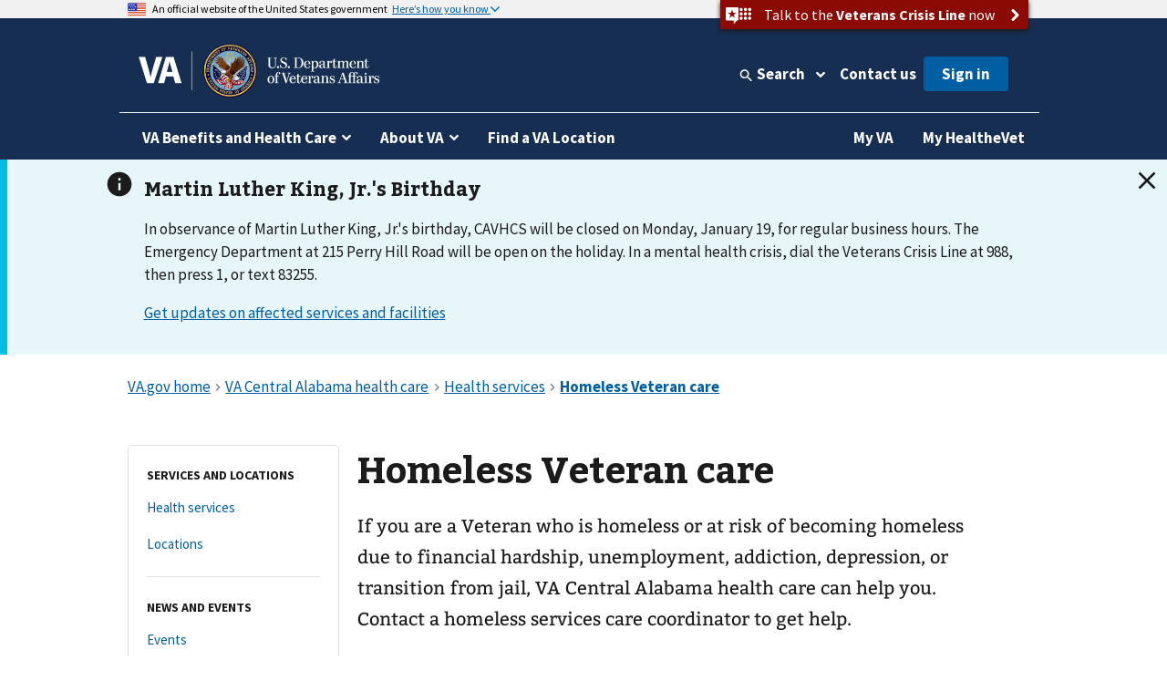

--- FILE ---
content_type: text/html
request_url: https://www.va.gov/central-alabama-health-care/health-services/homeless-veteran-care/
body_size: 13308
content:
<!DOCTYPE html><!--[if lt IE 7 ]> <html lang="en" class="ie6"> <![endif]--><!--[if IE 7 ]> <html lang="en" class="ie7"> <![endif]--><!--[if IE 8 ]> <html lang="en" class="ie8"> <![endif]--><!--[if IE 9 ]> <html lang="en" class="ie9"> <![endif]--><!--[if (gt IE 9)|!(IE)]><!--><html lang="en"><!--<![endif]--><!--
  layout: health_care_region_detail_page.drupal.liquid
  path: central-alabama-health-care/health-services/homeless-veteran-care
  entityId: 17560
--><head>
  <meta charset="utf-8">
  <meta http-equiv="X-UA-Compatible" content="IE=edge">
  <meta name="HandheldFriendly" content="True">
  <meta name="MobileOptimized" content="320">
  <meta name="viewport" content="width=device-width, initial-scale=1.0">

  <!-- Preconnecting required origins: https://web.dev/uses-rel-preconnect/ -->
  <link rel="preconnect" href="https://www.googletagmanager.com">
    <link rel="preconnect" href="https://api.va.gov">

  <!-- Index only pages on production. -->

  <!-- Add metatags. -->
<!-- Canonical URL -->
  <link rel="canonical" href="https://www.va.gov/central-alabama-health-care/health-services/homeless-veteran-care/">

<!-- Last updated -->
  <meta name="DC.Date" scheme="W3CDTF" content="2023-10-11">


<!-- Last updated -->

<!-- Mobile App Promo Banners config -->

<!-- End Mobile App Promo Banners config -->

<!-- og:url -->
  <meta property="og:url" content="https://www.va.gov/central-alabama-health-care/health-services/homeless-veteran-care/">

<!-- og:type -->
<meta property="og:type" content="website">

<!-- article:tags -->

<!-- Custom metatags -->
                          <meta name="description" content="If you are a Veteran who is homeless or at risk of becoming homeless due to financial hardship, unemployment, addiction, depression, or transition from jail, VA Central Alabama health care can help you. Contact a homeless services care coordinator to get help.">
                    <link rel="image_src" href="https://www.va.gov/img/design/logo/va-og-image.png">
                        <meta property="og:description" content="If you are a Veteran who is homeless or at risk of becoming homeless due to financial hardship, unemployment, addiction, depression, or transition from jail, VA Central Alabama health care can help you. Contact a homeless services care coordinator to get help.">
                              <meta property="og:image" content="https://www.va.gov/img/design/logo/va-og-image.png">
                              <meta property="og:image:alt" content="U.S. Department of Veterans Affairs">
                              <meta property="og:site_name" content="Veterans Affairs">
                              <meta property="og:title" content="Homeless Veteran care | Veterans Affairs">
                              <title>Homeless Veteran Care | VA Central Alabama Health Care | Veterans Affairs</title>
                              <meta name="twitter:card" content="summary_large_image">
                              <meta name="twitter:description" content="If you are a Veteran who is homeless or at risk of becoming homeless, VA Central Alabama health care can help you.">
                              <meta name="twitter:image" content="https://www.va.gov/img/design/logo/va-og-image.png">
                              <meta name="twitter:image:alt" content="U.S. Department of Veterans Affairs">
                              <meta name="twitter:site" content="@DeptVetAffairs">
                              <meta name="twitter:title" content="Homeless Veteran care | VA Central Alabama health care | Veterans Affairs">
        
<!-- Default metatags -->

  <!-- Add polyfills. -->
  <script nonce="avcKBMFC9zfY4dqsn1h1IPhnGrl6Q0QX" nomodule data-entry-name="polyfills.js" src="https://prod-va-gov-assets.s3-us-gov-west-1.amazonaws.com/generated/polyfills.entry.js"></script>

  <!-- Add analytics helpers. -->
  <script nonce="avcKBMFC9zfY4dqsn1h1IPhnGrl6Q0QX">
/**
 * An alias for window.dataLayer.push made available under the window so that it is accessible in content files.
 * @module module:record-event
 * @see https://developers.google.com/tag-manager/devguide
 * @see module:platform/monitoring/record-event
 * @param {object} data - The event data that will be sent to GA.
 */
window.dataLayer = [] || window.dataLayer;
window.recordEvent = function(data) {
  return window.dataLayer.push(data);
};
window.recordMultipleEvents = function (events){
  events.forEach(event => recordEvent(event))
}
  </script>

  <!-- Add web components. -->
    <link rel="stylesheet" data-entry-name="web-components.css" href="https://prod-va-gov-assets.s3-us-gov-west-1.amazonaws.com/generated/web-components.css">

      <script nonce="avcKBMFC9zfY4dqsn1h1IPhnGrl6Q0QX" defer data-entry-name="web-components.js" src="https://prod-va-gov-assets.s3-us-gov-west-1.amazonaws.com/generated/web-components.entry.js"></script>
  
  <!-- Render GA template. -->

    


<script data-e2e="analytics-script" nonce="avcKBMFC9zfY4dqsn1h1IPhnGrl6Q0QX">
        (function(w, d, s, l, i) {
  w[l] = w[l] || [];
  w[l].push({ 'gtm.start': new Date().getTime(), event: 'gtm.js' });
  var f = d.getElementsByTagName(s)[0],
    j = d.createElement(s),
    dl = l != 'dataLayer' ? '&l=' + l : '';
  j.async = true;
  j.src = 'https://www.googletagmanager.com/gtm.js?id=' + i + dl;
  f.parentNode.insertBefore(j, f);
})(window, document, 'script', 'dataLayer', 'GTM-WFJWBD');
      (function(window) {
  function withFormContent(acc, data) {
    //console.log("acc.content data",data.Content);
    acc.content = data.Content;
  }

  function withFeedbackUUID(acc, data) {
    acc.feedbackUUID = data.Feedback_UUID;
  }

  function mEvent(name, action, opts) {
    opts = opts || {};
    var custom = opts.custom;
    var label = opts.label;

    function handle(event) {
      var start = +new Date();
      var cm = window.cm || function() {};
      var mData = event.detail;
      var eData = {
        category: 'Medallia',
        action: action,
        label: label || mData.Form_Type,
        value: mData.Form_ID,
        myParams: {},
      };
      if (custom) {
        for (var i = 0; i < custom.length; i++)
          custom[i](eData.myParams, mData);
      }
      var end = +new Date();
      console.log('send', 'event', eData, end - start);
      recordEvent({
        event: eData.action,
        'survey-tool': eData.category,
        'survey-form-id': eData.value,
        'survey-status': eData.label,
        'survey-details': eData.myParams,
      });
    }
    window.addEventListener('MDigital_' + name, handle);
  }
  mEvent('ShowForm_Called', 'survey-show-form-call');
  mEvent('Form_Displayed', 'survey-start-form');
  mEvent('Form_Next_Page', 'survey-next-click');
  mEvent('Form_Back_Page', 'survey-back-click');
  mEvent('Form_Close_Submitted', 'survey-submit-close');
  mEvent('Form_Close_No_Submit', 'survey-no-submit-close');
  mEvent('Feedback_Submit', 'survey-submit', {
    custom: [withFeedbackUUID, withFormContent],
  });
  mEvent('Submit_Feedback', 'survey--submission', {
    custom: [withFeedbackUUID, withFormContent],
  });
  mEvent('Feedback_Button_Clicked', 'survey-button-click', {
    custom: [withFeedbackUUID],
  });
  mEvent('ThankYou_Displayed', 'survey--submission-successful', {
    custom: [withFeedbackUUID, withFormContent],
  });
  mEvent('Invite_Displayed', 'survey-invitation-display', {
    label: 'Invite',
  });
  mEvent('Invite_Accepted', 'survey-invitation-accept', {
    label: 'Invite',
  });
  mEvent('Invite_Declined', 'survey-invitation-decline', {
    label: 'Invite',
  });
  mEvent('Invite_Skipped', 'survey-invitation-skip', {
    label: 'Invite',
  });
})(window);
    
  recordEvent({ environment: 'vagovprod' });
  if ( self !== top ) {
    recordEvent({ event: 'iframed', embeddedIn: document.referrer });
  }
</script>


  <!-- Add Icons. -->
  <link href="https://s3-us-gov-west-1.amazonaws.com/content.www.va.gov/img/design/icons/apple-touch-icon.png" rel="apple-touch-icon-precomposed">
  <link href="https://s3-us-gov-west-1.amazonaws.com/content.www.va.gov/img/design/icons/apple-touch-icon-72x72.png" rel="apple-touch-icon-precomposed" sizes="72x72">
  <link href="https://s3-us-gov-west-1.amazonaws.com/content.www.va.gov/img/design/icons/apple-touch-icon-114x114.png" rel="apple-touch-icon-precomposed" sizes="114x114">
  <link href="https://s3-us-gov-west-1.amazonaws.com/content.www.va.gov/img/design/icons/apple-touch-icon-152x152.png" rel="apple-touch-icon-precomposed" sizes="144x144">
  <link rel="shortcut icon" href="https://s3-us-gov-west-1.amazonaws.com/content.www.va.gov/img/design/icons/favicon.ico">

  <meta name="msapplication-TileImage" content="/img/design/icons/apple-touch-icon-114x114">
  <meta name="msapplication-TileColor" content="#144073">

  <!-- Preload main fonts -->
  <link rel="preload" href="https://prod-va-gov-assets.s3-us-gov-west-1.amazonaws.com/generated/sourcesanspro-bold-webfont.woff2" as="font" type="font/woff2" crossorigin>
  <link rel="preload" href="https://prod-va-gov-assets.s3-us-gov-west-1.amazonaws.com/generated/sourcesanspro-regular-webfont.woff2" as="font" type="font/woff2" crossorigin>
  <link rel="preload" href="https://prod-va-gov-assets.s3-us-gov-west-1.amazonaws.com/generated/bitter-bold.woff2" as="font" type="font/woff2" crossorigin>

  <!-- CSS -->
  <link rel="stylesheet" data-entry-name="style.css" href="https://prod-va-gov-assets.s3-us-gov-west-1.amazonaws.com/generated/style.css">
  <link rel="stylesheet" data-entry-content="content-build.css" href="https://s3-us-gov-west-1.amazonaws.com/content.www.va.gov/assets/content-build.css">
  <link rel="stylesheet" data-entry-name="static-pages.css" href="https://prod-va-gov-assets.s3-us-gov-west-1.amazonaws.com/generated/static-pages.css">

  <!-- Old IE -->

  <!--[if lt IE 9]>
<link rel='stylesheet' href='/assets/css/ie.css'>
<![endif]-->


  <script nonce="avcKBMFC9zfY4dqsn1h1IPhnGrl6Q0QX" defer data-entry-name="vendor.js" src="https://prod-va-gov-assets.s3-us-gov-west-1.amazonaws.com/generated/vendor.entry.js"></script>
  <script nonce="avcKBMFC9zfY4dqsn1h1IPhnGrl6Q0QX" defer data-entry-name="static-pages.js" src="https://prod-va-gov-assets.s3-us-gov-west-1.amazonaws.com/generated/static-pages.entry.js"></script>

  <!--
  We participate in the US government’s analytics program. See the data at analytics.usa.gov.
  https://github.com/digital-analytics-program/gov-wide-code
-->
  <script async type="text/javascript" nonce="avcKBMFC9zfY4dqsn1h1IPhnGrl6Q0QX" src="https://dap.digitalgov.gov/Universal-Federated-Analytics-Min.js?agency=VA" id="_fed_an_ua_tag"></script>

  <script nonce="avcKBMFC9zfY4dqsn1h1IPhnGrl6Q0QX" type="text/javascript">
    function focusContent(e) {
      e.preventDefault();
      const contentElement = document.querySelector('#content h1') || document.querySelector('#content');
      contentElement.setAttribute('tabindex', '-1');
      contentElement.addEventListener('blur', function(event) {
        event.target.removeAttribute('tabindex');
      }, true);
      window.scrollTo(0, contentElement.offsetTop);
      contentElement.focus();
    }
    window.VetsGov = window.VetsGov || {};
    window.VetsGov.headerFooter = JSON.parse("{\"footerData\":[{\"column\":\"bottom_rail\",\"href\":\"https://www.va.gov/accessibility-at-va\",\"order\":1,\"target\":null,\"title\":\"508 compliance\"},{\"column\":\"bottom_rail\",\"href\":\"https://www.va.gov/resources/your-civil-rights-and-how-to-file-a-discrimination-complaint/\",\"order\":2,\"target\":null,\"title\":\"Civil Rights\"},{\"column\":\"bottom_rail\",\"href\":\"https://department.va.gov/foia/\",\"order\":3,\"target\":null,\"title\":\"Freedom of Information Act (FOIA)\"},{\"column\":\"bottom_rail\",\"href\":\"https://www.va.gov/report-harassment/\",\"order\":4,\"target\":null,\"title\":\"Harassment\"},{\"column\":\"bottom_rail\",\"href\":\"https://www.va.gov/oig/\",\"order\":5,\"target\":null,\"title\":\"Office of Inspector General\"},{\"column\":\"bottom_rail\",\"href\":\"https://www.va.gov/opa/Plain_Language.asp\",\"order\":6,\"target\":null,\"title\":\"Plain language\"},{\"column\":\"bottom_rail\",\"href\":\"https://www.va.gov/privacy-policy/\",\"order\":7,\"target\":null,\"title\":\"Privacy, policies, and legal information\"},{\"column\":\"bottom_rail\",\"href\":\"https://www.oprm.va.gov/\",\"order\":8,\"target\":null,\"title\":\"VA Privacy Service\"},{\"column\":\"bottom_rail\",\"href\":\"https://www.va.gov/ORM/NoFEAR_Select.asp\",\"order\":9,\"target\":null,\"title\":\"No FEAR Act Data\"},{\"column\":\"bottom_rail\",\"href\":\"https://www.usa.gov/\",\"order\":10,\"target\":null,\"title\":\"USA.gov\"},{\"column\":\"bottom_rail\",\"href\":\"https://www.va.gov/performance-dashboard/\",\"order\":11,\"target\":null,\"title\":\"VA performance dashboard\"},{\"column\":\"bottom_rail\",\"href\":\"https://www.va.gov/veterans-portrait-project/\",\"order\":12,\"target\":null,\"title\":\"Veterans Portrait Project\"},{\"column\":1,\"href\":\"https://www.va.gov/homeless/\",\"order\":1,\"target\":null,\"title\":\"Homeless Veterans\"},{\"column\":1,\"href\":\"https://www.va.gov/womenvet/\",\"order\":2,\"target\":null,\"title\":\"Women Veterans\"},{\"column\":1,\"href\":\"https://www.va.gov/centerforminorityveterans/\",\"order\":3,\"target\":null,\"title\":\"Minority Veterans\"},{\"column\":1,\"href\":\"https://www.ptsd.va.gov/\",\"order\":4,\"target\":null,\"title\":\"PTSD\"},{\"column\":1,\"href\":\"https://www.mentalhealth.va.gov/\",\"order\":5,\"target\":null,\"title\":\"Mental health\"},{\"column\":1,\"href\":\"https://department.va.gov/veteran-sports/\",\"order\":6,\"target\":null,\"title\":\"Adaptive sports and special events\"},{\"column\":1,\"href\":\"https://www.va.gov/osdbu/\",\"order\":7,\"target\":null,\"title\":\"Small business programs\"},{\"column\":1,\"href\":\"https://www.va.gov/outreach-and-events/events/\",\"order\":8,\"target\":null,\"title\":\"VA outreach events\"},{\"column\":1,\"href\":\"https://www.nrd.gov/\",\"order\":9,\"target\":null,\"title\":\"National Resource Directory\"},{\"column\":2,\"href\":\"https://www.va.gov/forms/\",\"order\":1,\"target\":null,\"title\":\"VA forms\"},{\"column\":2,\"href\":\"https://www.accesstocare.va.gov/\",\"order\":2,\"target\":null,\"title\":\"VA health care access and quality\"},{\"column\":2,\"href\":\"https://www.va.gov/get-help-from-accredited-representative\",\"order\":3,\"target\":null,\"title\":\"Get help from an accredited representative or VSO\"},{\"column\":2,\"href\":\"https://www.mobile.va.gov/appstore/\",\"order\":4,\"target\":null,\"title\":\"VA mobile apps\"},{\"column\":2,\"href\":\"https://department.va.gov/about/state-departments-of-veterans-affairs-office-locations/\",\"order\":5,\"target\":null,\"title\":\"State Veterans Affairs offices\"},{\"column\":2,\"href\":\"https://www.va.gov/opal/fo/dbwva.asp\",\"order\":6,\"target\":null,\"title\":\"Doing business with VA\"},{\"column\":2,\"href\":\"https://www.va.gov/jobs/\",\"order\":7,\"target\":null,\"title\":\"Careers at VA\"},{\"column\":2,\"href\":\"https://www.va.gov/outreach-and-events/outreach-materials\",\"order\":8,\"target\":null,\"title\":\"VA outreach materials\"},{\"column\":2,\"href\":\"https://www.va.gov/welcome-kit/\",\"order\":9,\"target\":null,\"title\":\"Your VA welcome kit\"},{\"column\":3,\"href\":\"https://news.va.gov/\",\"order\":1,\"target\":null,\"title\":\"VA news\"},{\"column\":3,\"href\":\"https://www.va.gov/opa/pressrel/\",\"order\":2,\"target\":null,\"title\":\"Press releases\"},{\"column\":3,\"href\":\"https://public.govdelivery.com/accounts/USVA/subscriber/new/\",\"order\":3,\"target\":null,\"title\":\"Email updates\"},{\"column\":3,\"href\":\"https://www.facebook.com/VeteransAffairs\",\"order\":4,\"target\":null,\"title\":\"Facebook\"},{\"column\":3,\"href\":\"https://www.instagram.com/deptvetaffairs/\",\"order\":5,\"target\":null,\"title\":\"Instagram\"},{\"column\":3,\"href\":\"https://x.com/DeptVetAffairs/\",\"order\":6,\"target\":null,\"title\":\"X\"},{\"column\":3,\"href\":\"https://www.flickr.com/photos/VeteransAffairs/\",\"order\":7,\"target\":null,\"title\":\"Flickr\"},{\"column\":3,\"href\":\"https://www.youtube.com/user/DeptVetAffairs\",\"order\":8,\"target\":null,\"title\":\"YouTube\"},{\"column\":3,\"href\":\"https://digital.va.gov/web-governance/social-media/social-media-sites/\",\"order\":9,\"target\":null,\"title\":\"All VA social media\"},{\"column\":4,\"href\":\"https://www.va.gov/resources/\",\"order\":1,\"target\":null,\"title\":\"Resources and support\"},{\"column\":4,\"href\":\"https://www.va.gov/contact-us/\",\"order\":2,\"target\":null,\"title\":\"Contact us\"},{\"column\":4,\"label\":\"Call us\",\"href\":\"tel:18006982411\",\"order\":3,\"target\":null,\"title\":\"800-698-2411\"},{\"column\":4,\"href\":\"tel:711\",\"order\":4,\"target\":null,\"title\":\"TTY: 711\"},{\"column\":4,\"label\":\"Visit a medical center or regional office\",\"href\":\"https://www.va.gov/find-locations/\",\"order\":5,\"target\":null,\"title\":\"Find a VA location\"}],\"megaMenuData\":[{\"title\":\"VA Benefits and Health Care\",\"menuSections\":[{\"title\":\"Health care\",\"links\":{\"seeAllLink\":{\"text\":\"View all in health care\",\"href\":\"https://www.va.gov/health-care\"},\"columnOne\":{\"title\":\"Get health care benefits\",\"links\":[{\"text\":\"About VA health benefits\",\"href\":\"https://www.va.gov/health-care/about-va-health-benefits\"},{\"text\":\"How to apply\",\"href\":\"https://www.va.gov/health-care/how-to-apply\"},{\"text\":\"Family and caregiver health benefits\",\"href\":\"https://www.va.gov/family-and-caregiver-benefits/health-and-disability\"},{\"text\":\"Apply now for health care\",\"href\":\"https://www.va.gov/health-care/apply/application\"}]},\"columnTwo\":{\"title\":\"Manage your health\",\"links\":[{\"text\":\"Manage health appointments\",\"href\":\"https://www.va.gov/health-care/manage-appointments\"},{\"text\":\"Refill prescriptions and manage medications\",\"href\":\"https://www.va.gov/health-care/manage-prescriptions-medications\"},{\"text\":\"Review medical records online\",\"href\":\"https://www.va.gov/health-care/review-medical-records\"},{\"text\":\"Send and receive secure messages\",\"href\":\"https://www.va.gov/health-care/send-receive-messages\"},{\"text\":\"File for travel pay reimbursement\",\"href\":\"https://www.va.gov/health-care/file-travel-pay-reimbursement\"}]},\"columnThree\":{\"img\":{\"src\":\"https://www.va.gov/img/styles/3_2_medium_thumbnail/public/hub_promos/health-care.png\",\"alt\":\"\"},\"link\":{\"text\":\"Manage your health care with My HealtheVet on VA.gov\",\"href\":\"https://www.va.gov/health-care/manage-health\"},\"description\":\"You can now manage your VA health care in the same place you manage your other VA benefits and services.\"}}},{\"title\":\"Disability\",\"links\":{\"seeAllLink\":{\"text\":\"View all in disability\",\"href\":\"https://www.va.gov/disability\"},\"columnOne\":{\"title\":\"Get disability benefits\",\"links\":[{\"text\":\"Eligibility\",\"href\":\"https://www.va.gov/disability/eligibility\"},{\"text\":\"How to file a claim\",\"href\":\"https://www.va.gov/disability/how-to-file-claim\"},{\"text\":\"Survivor and dependent compensation (DIC)\",\"href\":\"https://www.va.gov/family-and-caregiver-benefits/survivor-compensation/dependency-indemnity-compensation\"},{\"text\":\"File a claim online\",\"href\":\"https://www.va.gov/disability/file-disability-claim-form-21-526ez/\"}]},\"columnTwo\":{\"title\":\"Manage your benefits\",\"links\":[{\"text\":\"Check your claim, decision review, or appeal status\",\"href\":\"https://www.va.gov/claim-or-appeal-status\"},{\"text\":\"View your payment history\",\"href\":\"https://www.va.gov/va-payment-history\"},{\"text\":\"Upload evidence to support your claim\",\"href\":\"https://www.va.gov/disability/upload-supporting-evidence\"},{\"text\":\"File for a VA disability increase\",\"href\":\"https://www.va.gov/disability/file-disability-claim-form-21-526ez/\"},{\"text\":\"Request a decision review or appeal\",\"href\":\"https://www.va.gov/decision-reviews\"}]},\"columnThree\":{\"img\":{\"src\":\"https://www.va.gov/img/styles/3_2_medium_thumbnail/public/hub_promos/disability.png\",\"alt\":\"\"},\"link\":{\"text\":\"VA claim exam (C&P exam)\",\"href\":\"https://www.va.gov/resources/va-claim-exam\"},\"description\":\"Find out why you might need a claim exam. Learn how to schedule and prepare for your appointment.\"}}},{\"title\":\"Education and training\",\"links\":{\"seeAllLink\":{\"text\":\"View all in education\",\"href\":\"https://www.va.gov/education\"},\"columnOne\":{\"title\":\"Get education benefits\",\"links\":[{\"text\":\"About GI Bill benefits\",\"href\":\"https://www.va.gov/education/about-gi-bill-benefits\"},{\"text\":\"Eligibility\",\"href\":\"https://www.va.gov/education/eligibility\"},{\"text\":\"How to apply\",\"href\":\"https://www.va.gov/education/how-to-apply\"},{\"text\":\"Veteran Readiness and Employment (Chapter 31)\",\"href\":\"https://www.va.gov/careers-employment/vocational-rehabilitation\"},{\"text\":\"Education and career benefits for family members\",\"href\":\"https://www.va.gov/family-and-caregiver-benefits/education-and-careers\"}]},\"columnTwo\":{\"title\":\"Manage your benefits\",\"links\":[{\"text\":\"View your VA payment history\",\"href\":\"https://www.va.gov/va-payment-history\"},{\"text\":\"Check your remaining Post-9/11 GI Bill benefits\",\"href\":\"https://www.va.gov/education/check-remaining-post-9-11-gi-bill-benefits\"},{\"text\":\"Transfer your Post-9/11 GI Bill benefits\",\"href\":\"https://www.va.gov/education/transfer-post-9-11-gi-bill-benefits\"},{\"text\":\"Verify your school enrollment\",\"href\":\"https://www.va.gov/education/verify-school-enrollment\"},{\"text\":\"Change your direct deposit information\",\"href\":\"https://www.va.gov/change-direct-deposit\"}]},\"columnThree\":{\"img\":{\"src\":\"https://www.va.gov/img/styles/3_2_medium_thumbnail/public/hub_promos/education.png\",\"alt\":\"\"},\"link\":{\"text\":\"GI Bill\u00AE Comparison Tool\",\"href\":\"https://www.va.gov/education/gi-bill-comparison-tool\"},\"description\":\"Learn about education programs and compare benefits by school.\"}}},{\"title\":\"Careers and employment\",\"links\":{\"seeAllLink\":{\"text\":\"View all in careers and employment\",\"href\":\"https://www.va.gov/careers-employment\"},\"columnOne\":{\"title\":\"Get employment benefits\",\"links\":[{\"text\":\"About Veteran Readiness and Employment (VR&E)\",\"href\":\"https://www.va.gov/careers-employment/vocational-rehabilitation\"},{\"text\":\"How to apply\",\"href\":\"https://www.va.gov/careers-employment/vocational-rehabilitation/how-to-apply\"},{\"text\":\"Educational and career counseling\",\"href\":\"https://www.va.gov/careers-employment/education-and-career-counseling\"},{\"text\":\"Veteran-owned small business support\",\"href\":\"https://www.va.gov/careers-employment/veteran-owned-business-support\"},{\"text\":\"Apply for VR&E benefits\",\"href\":\"https://www.va.gov/careers-employment/vocational-rehabilitation/apply-vre-form-28-1900/\"}]},\"columnTwo\":{\"title\":\"Manage your career\",\"links\":[{\"text\":\"VA transition assistance\",\"href\":\"https://www.benefits.va.gov/tap/\"},{\"text\":\"Find a job\",\"href\":\"https://www.dol.gov/veterans/findajob/\"},{\"text\":\"Find VA careers and support\",\"href\":\"https://www.va.gov/jobs/\"},{\"text\":\"Print your civil service preference letter\",\"href\":\"https://www.va.gov/records/download-va-letters\"}]},\"columnThree\":{\"img\":{\"src\":\"https://www.va.gov/img/styles/3_2_medium_thumbnail/public/hub_promos/careers.png\",\"alt\":\"\"},\"link\":{\"text\":\"Check your VR&E eligibility and benefits\",\"href\":\"https://www.va.gov/careers-employment/your-vre-eligibility/\"},\"description\":\"Sign in and we\u2019ll tell you if you\u2019re eligible for VR&E benefits.\"}}},{\"title\":\"Pension\",\"links\":{\"seeAllLink\":{\"text\":\"View all in pension\",\"href\":\"https://www.va.gov/pension\"},\"columnOne\":{\"title\":\"Get pension benefits\",\"links\":[{\"text\":\"Veterans Pension eligibility\",\"href\":\"https://www.va.gov/pension/eligibility\"},{\"text\":\"How to apply\",\"href\":\"https://www.va.gov/pension/how-to-apply\"},{\"text\":\"Apply now for a Veterans Pension\",\"href\":\"https://www.va.gov/pension/apply-for-veteran-pension-form-21p-527ez/\"},{\"text\":\"Aid and attendance benefits and housebound allowance\",\"href\":\"https://www.va.gov/pension/aid-attendance-housebound\"},{\"text\":\"Survivors Pension\",\"href\":\"https://www.va.gov/family-and-caregiver-benefits/survivor-compensation/survivors-pension\"}]},\"columnTwo\":{\"title\":\"Manage your benefits\",\"links\":[{\"text\":\"Check your claim, decision review, or appeal status\",\"href\":\"https://www.va.gov/claim-or-appeal-status\"},{\"text\":\"View your VA payment history\",\"href\":\"https://www.va.gov/va-payment-history\"},{\"text\":\"Change your address\",\"href\":\"https://www.va.gov/change-address\"},{\"text\":\"Change your direct deposit information\",\"href\":\"https://www.va.gov/change-direct-deposit\"}]},\"columnThree\":{\"img\":{\"src\":\"https://www.va.gov/img/styles/3_2_medium_thumbnail/public/hub_promos/pension.png\",\"alt\":\"\"},\"link\":{\"text\":\"Get your pension payments electronically\",\"href\":\"https://www.godirect.gov/gpw\"},\"description\":\"Sign up for direct deposit or a pre-paid debit card.\"}}},{\"title\":\"Housing assistance\",\"links\":{\"seeAllLink\":{\"text\":\"View all in housing assistance\",\"href\":\"https://www.va.gov/housing-assistance\"},\"columnOne\":{\"title\":\"Get home loan benefits\",\"links\":[{\"text\":\"About VA home loan types\",\"href\":\"https://www.va.gov/housing-assistance/home-loans/loan-types\"},{\"text\":\"How to request a COE\",\"href\":\"https://www.va.gov/housing-assistance/home-loans/how-to-request-coe\"},{\"text\":\"Check your COE status\",\"href\":\"https://www.va.gov/housing-assistance/home-loans/check-coe-status\"},{\"text\":\"Request a COE online\",\"href\":\"https://www.va.gov/housing-assistance/home-loans/request-coe-form-26-1880\"}]},\"columnTwo\":{\"title\":\"Get Veterans housing grants\",\"links\":[{\"text\":\"Check your claim, decision review, or appeal status\",\"href\":\"https://www.va.gov/claim-or-appeal-status\"},{\"text\":\"How to apply for an adapted housing grant\",\"href\":\"https://www.va.gov/housing-assistance/disability-housing-grants/how-to-apply\"},{\"text\":\"About disability housing grants\",\"href\":\"https://www.va.gov/housing-assistance/disability-housing-grants\"}]},\"columnThree\":{\"img\":{\"src\":\"https://www.va.gov/img/styles/3_2_medium_thumbnail/public/hub_promos/housing.png\",\"alt\":\"\"},\"link\":{\"text\":\"National Call Center for Homeless Veterans\",\"href\":\"https://www.va.gov/homeless/nationalcallcenter.asp\"},\"description\":\"Find out how we can help you or a Veteran you care about connect with VA and local resources 24 hours a day, 7 days a week.\"}}},{\"title\":\"Life insurance\",\"links\":{\"seeAllLink\":{\"text\":\"View all in life insurance\",\"href\":\"https://www.va.gov/life-insurance\"},\"columnOne\":{\"title\":\"Get life insurance\",\"links\":[{\"text\":\"About life insurance options\",\"href\":\"https://www.va.gov/life-insurance/options-eligibility\"},{\"text\":\"Benefits for totally disabled or terminally ill policyholders\",\"href\":\"https://www.va.gov/life-insurance/totally-disabled-or-terminally-ill\"},{\"text\":\"Beneficiary financial counseling and online will preparation\",\"href\":\"https://www.benefits.va.gov/insurance/bfcs.asp\"}]},\"columnTwo\":{\"title\":\"Manage your life insurance\",\"links\":[{\"text\":\"Access your policy online\",\"href\":\"https://www.va.gov/life-insurance/manage-your-policy\"},{\"text\":\"Update your beneficiaries\",\"href\":\"https://www.benefits.va.gov/INSURANCE/updatebene.asp\"},{\"text\":\"File a claim for insurance benefits\",\"href\":\"https://www.benefits.va.gov/INSURANCE/file_death_claim.asp\"},{\"text\":\"Check your claim, decision review, or appeal status\",\"href\":\"https://www.va.gov/claim-or-appeal-status\"}]},\"columnThree\":{\"img\":{\"src\":\"https://www.va.gov/img/styles/3_2_medium_thumbnail/public/hub_promos/life-insurance.png\",\"alt\":\"\"},\"link\":{\"text\":\"Learn how to apply for Veterans Affairs Life Insurance (VALife)\",\"href\":\"https://www.va.gov/life-insurance/options-eligibility/valife\"},\"description\":\"VALife is a life insurance program for Veterans with service-connected disabilities.\"}}},{\"title\":\"Burials and memorials\",\"links\":{\"seeAllLink\":{\"text\":\"View all in burials and memorials\",\"href\":\"https://www.va.gov/burials-memorials\"},\"columnOne\":{\"title\":\"Get burial benefits\",\"links\":[{\"text\":\"Eligibility\",\"href\":\"https://www.va.gov/burials-memorials/eligibility\"},{\"text\":\"Pre-need burial eligibility determination\",\"href\":\"https://www.va.gov/burials-memorials/pre-need-eligibility\"},{\"text\":\"Veteran burial allowance\",\"href\":\"https://www.va.gov/burials-memorials/veterans-burial-allowance\"},{\"text\":\"Memorial items\",\"href\":\"https://www.va.gov/burials-memorials/memorial-items\"},{\"text\":\"Survivor and dependent compensation (DIC)\",\"href\":\"https://www.va.gov/family-and-caregiver-benefits/survivor-compensation/dependency-indemnity-compensation\"}]},\"columnTwo\":{\"title\":\"Plan a burial\",\"links\":[{\"text\":\"Schedule a burial for a Veteran or family member\",\"href\":\"https://www.va.gov/burials-memorials/schedule-a-burial\"},{\"text\":\"Find a cemetery\",\"href\":\"https://www.cem.va.gov/cems/listcem.asp\"},{\"text\":\"Request military records (DD214)\",\"href\":\"https://www.va.gov/records/get-military-service-records\"}]},\"columnThree\":{\"img\":{\"src\":\"https://www.va.gov/img/styles/3_2_medium_thumbnail/public/hub_promos/burials.png\",\"alt\":\"\"},\"link\":{\"text\":\"Find burial and memorial benefits information\",\"href\":\"https://www.cem.va.gov/veterans-and-families/\"},\"description\":\"Eligible Veterans have earned VA burial and memorial benefits for themselves, their spouses, and qualifying family members.  Ensure you receive the honor and remembrance you deserve.\"}}},{\"title\":\"Records\",\"links\":{\"seeAllLink\":{\"text\":\"View all in records\",\"href\":\"https://www.va.gov/records\"},\"columnOne\":{\"title\":\"Get your records\",\"links\":[{\"text\":\"Review medical records online\",\"href\":\"https://www.va.gov/health-care/review-medical-records\"},{\"text\":\"Download your VA benefits letters\",\"href\":\"https://www.va.gov/records/download-va-letters\"},{\"text\":\"How to request a VA home loan Certificate of Eligibility (COE)\",\"href\":\"https://www.va.gov/housing-assistance/home-loans/how-to-request-coe\"},{\"text\":\"Get Veteran ID cards\",\"href\":\"https://www.va.gov/records/get-veteran-id-cards\"}]},\"columnTwo\":{\"title\":\"Manage your records\",\"links\":[{\"text\":\"Request your military records (DD214)\",\"href\":\"https://www.va.gov/records/get-military-service-records\"},{\"text\":\"Change your address\",\"href\":\"https://www.va.gov/change-address\"},{\"text\":\"How to apply for a discharge upgrade\",\"href\":\"https://www.va.gov/discharge-upgrade-instructions\"},{\"text\":\"View your VA payment history\",\"href\":\"https://www.va.gov/va-payment-history\"},{\"text\":\"Search historical military records (National Archives)\",\"href\":\"https://www.archives.gov/\"}]},\"columnThree\":{\"img\":{\"src\":\"https://www.va.gov/img/styles/3_2_medium_thumbnail/public/hub_promos/records.png\",\"alt\":\"\"},\"link\":{\"text\":\"Confirm your VA benefit status\",\"href\":\"https://www.va.gov/records/download-va-letters\"},\"description\":\"Download letters like your eligibility or award letter for certain benefits.\"}}},{\"title\":\"Service members\",\"text\":\"Service members\",\"href\":\"https://www.va.gov/service-member-benefits\"},{\"title\":\"Family and caregivers\",\"text\":\"Family and caregivers\",\"href\":\"https://www.va.gov/family-member-benefits\"}]},{\"title\":\"About VA\",\"menuSections\":{\"mainColumn\":{\"title\":\"VA organizations\",\"links\":[{\"text\":\"Veterans Health Administration\",\"href\":\"https://www.va.gov/health\"},{\"text\":\"Veterans Benefits Administration\",\"href\":\"https://www.benefits.va.gov/benefits/\"},{\"text\":\"National Cemetery Administration\",\"href\":\"https://www.cem.va.gov/\"},{\"text\":\"VA Leadership\",\"href\":\"https://department.va.gov/biographies/?_bio_position=assistant-secretary%2Cchairman%2Cdeputy-secretary%2Cgeneral-counsel%2Cinspector-general%2Cprincipal-executive-director%2Csecretary%2Cunder-secretary%2Cva-chief-of-staff/%3Fredirect%3D1%2Cva-chief-of-staff\"},{\"text\":\"Public Affairs\",\"href\":\"https://department.va.gov/administrations-and-offices/public-and-intergovernmental-affairs/\"},{\"text\":\"Congressional Affairs\",\"href\":\"https://www.va.gov/oca/index.asp\"},{\"text\":\"All VA offices and organizations\",\"href\":\"https://department.va.gov/about/\"}]},\"columnOne\":{\"title\":\"Innovation at VA\",\"links\":[{\"text\":\"Health research\",\"href\":\"https://www.research.va.gov/\"},{\"text\":\"Public health\",\"href\":\"https://www.publichealth.va.gov/\"},{\"text\":\"VA open data\",\"href\":\"https://www.va.gov/data/\"},{\"text\":\"Veterans analysis and statistics\",\"href\":\"https://www.va.gov/VETDATA/index.asp\"},{\"text\":\"Appeals modernization\",\"href\":\"https://www.benefits.va.gov/benefits/appeals.asp\"},{\"text\":\"VA Innovation Center\",\"href\":\"https://www.innovation.va.gov/\"},{\"text\":\"Recovery Act\",\"href\":\"https://www.va.gov/recovery/\"}]},\"columnTwo\":{\"title\":\"Learn about VA\",\"links\":[{\"text\":\"About VA\",\"href\":\"https://department.va.gov/about/\"},{\"text\":\"History of VA\",\"href\":\"https://department.va.gov/history/\"},{\"text\":\"VA plans, budget, finances, and performance\",\"href\":\"https://department.va.gov/about/va-plans-budget-finances-and-performance/\"},{\"text\":\"National cemetery history program\",\"href\":\"https://www.cem.va.gov/cem/history/index.asp\"},{\"text\":\"Veterans legacy program\",\"href\":\"https://www.cem.va.gov/cem/legacy/index.asp\"},{\"text\":\"Volunteer or donate\",\"href\":\"https://www.volunteer.va.gov/index.asp\"}]},\"columnThree\":{\"img\":{\"src\":\"https://www.va.gov/img/styles/3_2_medium_thumbnail/public/2023-11/disability%20icon.png\",\"alt\":\"Paper icon\"},\"link\":{\"text\":\"Agency Financial Report\",\"href\":\"https://department.va.gov/administrations-and-offices/management/finance/agency-financial-report/\"},\"description\":\"View the FY 2024 report that includes VA accomplishments with taxpayer dollars and the challenges that remain.\"}}},{\"title\":\"Find a VA Location\",\"href\":\"https://www.va.gov/find-locations/\"}]}");
  </script>


      <script type="text/javascript" nonce="avcKBMFC9zfY4dqsn1h1IPhnGrl6Q0QX">
      window.vaSurvey = 'mcenter';
    </script>

<script defer type="text/javascript" nonce="avcKBMFC9zfY4dqsn1h1IPhnGrl6Q0QX" src="https://resource.digital.voice.va.gov/wdcvoice/2/onsite/embed.js" async></script>





</head>

<body class=" merger">
  <div id="announcement-root"></div>
  <!-- Draft status -->

        <noscript><iframe src="https://www.googletagmanager.com/ns.html?id=GTM-WFJWBD" height="0" width="0" class="csp-inline-patch-footer"></iframe></noscript>

  <a class="show-on-focus" href="#content" id="3d8d538f85a736315ca3f49612474c86">Skip to Content</a>


  <!-- Header Default-->
  <header class="header" role="banner" id="header-default">
    <!-- Mobile Layout -->
    <div data-widget-type="header" data-show="true" data-show-nav-login="true" data-show-mega-menu="true" id="header-v2"></div>

    <!-- Tablet/Desktop Layout -->
      <div id="legacy-header" class="vads-u-display--none">
  <div class="va-notice--banner">
    <div class="va-notice--banner-inner">
<div class="usa-banner">
  <div class="usa-accordion">
    <div class="usa-banner-header">
      <div class="usa-grid usa-banner-inner">
      <img src="https://s3-us-gov-west-1.amazonaws.com/content.www.va.gov/img/tiny-usa-flag.png" alt="U.S. flag" height="20" width="20">
      <p>An official website of the United States government</p>
      <button id="usa-banner-toggle" class="usa-accordion-button usa-banner-button" aria-expanded="false" aria-controls="gov-banner">
        <span class="usa-banner-button-text">Here&#x2019;s how you know</span>
      </button>
      </div>
    </div>
    <div class="usa-banner-content usa-grid usa-accordion-content" id="gov-banner" aria-hidden="true">
      <div class="usa-banner-guidance-gov usa-width-one-half">
        <img class="usa-banner-icon usa-media_block-img" src="https://s3-us-gov-west-1.amazonaws.com/content.www.va.gov/img/icon-dot-gov.svg" alt="Dot gov">
        <div class="usa-media_block-body">
          <p>
            <strong>The .gov means it&#x2019;s official.</strong>
            <br>
            Federal government websites often end in .gov or .mil. Before sharing sensitive information, make sure you&apos;re on a federal government site.
          </p>
        </div>
      </div>
      <div class="usa-banner-guidance-ssl usa-width-one-half">
        <img class="usa-banner-icon usa-media_block-img" src="https://s3-us-gov-west-1.amazonaws.com/content.www.va.gov/img/icon-https.svg" alt="SSL">
        <div class="usa-media_block-body">
          <p>
            <strong>The site is secure.</strong>
            <br> The <strong>https://</strong> ensures that you&apos;re connecting to the official website and that any information you provide is encrypted and sent securely.
          </p>
        </div>
      </div>
    </div>
  </div>
</div>
    </div>
    <div class="va-crisis-line-container vads-u-background-color--secondary-darkest">
      <button class="va-crisis-line va-overlay-trigger vads-u-background-color--secondary-darkest" data-show="#modal-crisisline" id="2dd5bf8630ae60003795703af1ec8dc6">
        <div class="va-crisis-line-inner">
          <span class="va-crisis-line-icon" aria-hidden="true"></span>
          <span class="va-crisis-line-text" id="4310f21231ab52b3e183ccd3025f7658">Talk to the <strong>Veterans Crisis Line</strong> now</span>
          <img alt aria-hidden="true" class="va-crisis-line-arrow" src="https://s3-us-gov-west-1.amazonaws.com/content.www.va.gov/img/arrow-right-white.svg">
        </div>
      </button>
    </div>
  </div>
  <!-- /header alert box -->

  <div class="row va-flex usa-grid usa-grid-full" id="va-header-logo-menu">
    <div class="va-header-logo-wrapper">
      <a href="/" class="va-header-logo">
        <img src="https://s3-us-gov-west-1.amazonaws.com/content.www.va.gov/img/header-logo.png" alt="VA logo and Seal, U.S. Department of Veterans Affairs" height="59" width="264">
      </a>
    </div>
      <div id="va-nav-controls"></div>
        <div class="medium-screen:vads-u-display--none usa-grid usa-grid-full">
          <div class="menu-rule usa-one-whole"></div>
          <div class="mega-menu" id="mega-menu-mobile"></div>
        </div>
      <div id="login-root" class="vet-toolbar"></div>
  </div>
    <div class="usa-grid usa-grid-full">
      <div class="menu-rule usa-one-whole"></div>
      <div class="mega-menu" id="mega-menu"></div>
    </div>
</div>
    
    <!-- Banners -->
<!-- Derive visible banners. -->

<!-- Banners -->

<!-- Maintenance banner -->
<div data-widget-type="maintenance-banner"></div>

<!-- Derive visible promo banners. -->

<!-- Promo Banners -->
  </header>

  <!-- Situation Updates banner -->
  <div data-widget-type="situation-updates-banner"></div>


  <script nonce="avcKBMFC9zfY4dqsn1h1IPhnGrl6Q0QX" type="text/javascript">
(function() {
  var isIe = /(trident|msie)/i.test(navigator.userAgent);

  if (isIe && document.getElementById && window.addEventListener) {
    window.addEventListener('hashchange', function skipLinkFocus() {
      var id = location.hash.substring(1);
      var element;

      if (!/^[A-z0-9_-]+$/.test(id)) {
        return;
      }

      element = document.getElementById(id);

      if (element) {
        if (!/^(?:a|select|input|button|textarea)$/i.test(element.tagName)) {
          element.tabIndex = -1;
        }

        element.focus();
      }
    });
  }
})();
  </script>
  

<script type="text/javascript" defer nonce="avcKBMFC9zfY4dqsn1h1IPhnGrl6Q0QX">
  window.onload = function() {
    const contentElement = document.querySelector('.smartbanner');
      if(contentElement){
        contentElement.style.top = '-84px'
      }
  };
</script>
<div class="vads-u-padding-x--1p5" data-template="includes/breadcrumbs">




  <va-breadcrumbs class="row" wrapping>

  <script nonce="avcKBMFC9zfY4dqsn1h1IPhnGrl6Q0QX">
    const bcComponent = document.querySelector('va-breadcrumbs');

    if (bcComponent) {
      bcComponent.setAttribute('breadcrumb-list', "[{\"href\":\"/\",\"isRouterLink\":false,\"label\":\"Home\",\"lang\":\"en-US\"},{\"href\":\"/central-alabama-health-care\",\"isRouterLink\":false,\"label\":\"VA Central Alabama health care\",\"lang\":\"en-US\"},{\"href\":\"/central-alabama-health-care/health-services\",\"isRouterLink\":false,\"label\":\"Health services\",\"lang\":\"en-US\"},{\"href\":\"/central-alabama-health-care/health-services/homeless-veteran-care\",\"isRouterLink\":false,\"label\":\"Homeless Veteran care\",\"lang\":\"en-US\"}]");
    }
  </script>
</va-breadcrumbs></div>
<div class="interior" id="content">
  <main class="va-l-detail-page va-facility-page" lang="en">
    <div class="usa-grid usa-grid-full">
        



<script nonce="avcKBMFC9zfY4dqsn1h1IPhnGrl6Q0QX" type="text/javascript">
    window.sideNav = {
      rootPath: "/central-alabama-health-care/health-services/homeless-veteran-care/",
      data: {"name":"VA Central Alabama health care","description":"VISN 7 | va.gov/central-alabama-health-care","links":[{"expanded":false,"description":null,"label":"VA Central Alabama health care","url":{"path":"/central-alabama-health-care"},"entity":{"linkedEntity":{"entityPublished":true,"moderationState":"published"}},"links":[{"expanded":false,"description":null,"label":"SERVICES AND LOCATIONS","url":{"path":""},"entity":{"linkedEntity":null},"links":[{"expanded":false,"description":null,"label":"Health services","url":{"path":"/central-alabama-health-care/health-services"},"entity":{"linkedEntity":{"entityPublished":true,"moderationState":"published"}},"links":[]},{"expanded":false,"description":null,"label":"Locations","url":{"path":"/central-alabama-health-care/locations"},"entity":{"linkedEntity":{"entityPublished":true,"moderationState":"published"}},"links":[{"expanded":false,"description":null,"label":"Central Alabama VA Medical Center-Montgomery","url":{"path":"/central-alabama-health-care/locations/central-alabama-va-medical-center-montgomery"},"entity":{"linkedEntity":{"entityPublished":true,"moderationState":"published"}},"links":[]},{"expanded":false,"description":null,"label":"Central Alabama VA Medical Center-Tuskegee","url":{"path":"/central-alabama-health-care/locations/central-alabama-va-medical-center-tuskegee"},"entity":{"linkedEntity":{"entityPublished":true,"moderationState":"published"}},"links":[]},{"expanded":false,"description":null,"label":"Central Alabama Montgomery VA Clinic","url":{"path":"/central-alabama-health-care/locations/central-alabama-montgomery-va-clinic"},"entity":{"linkedEntity":{"entityPublished":true,"moderationState":"published"}},"links":[]},{"expanded":false,"description":null,"label":"Columbus Downtown VA Clinic","url":{"path":"/central-alabama-health-care/locations/columbus-downtown-va-clinic"},"entity":{"linkedEntity":{"entityPublished":true,"moderationState":"published"}},"links":[]},{"expanded":false,"description":null,"label":"Dothan 2 VA Clinic","url":{"path":"/central-alabama-health-care/locations/dothan-2-va-clinic"},"entity":{"linkedEntity":{"entityPublished":true,"moderationState":"published"}},"links":[]},{"expanded":false,"description":null,"label":"Fort Benning VA Clinic","url":{"path":"/central-alabama-health-care/locations/fort-benning-va-clinic"},"entity":{"linkedEntity":{"entityPublished":true,"moderationState":"published"}},"links":[]},{"expanded":false,"description":null,"label":"Monroe County VA Clinic","url":{"path":"/central-alabama-health-care/locations/monroe-county-va-clinic"},"entity":{"linkedEntity":{"entityPublished":true,"moderationState":"published"}},"links":[]},{"expanded":false,"description":null,"label":"Robert S. Poydasheff VA Clinic","url":{"path":"/central-alabama-health-care/locations/robert-s-poydasheff-va-clinic"},"entity":{"linkedEntity":{"entityPublished":true,"moderationState":"published"}},"links":[]},{"expanded":false,"description":null,"label":"Wiregrass VA Clinic","url":{"path":"/central-alabama-health-care/locations/wiregrass-va-clinic"},"entity":{"linkedEntity":{"entityPublished":true,"moderationState":"published"}},"links":[]}]}]},{"expanded":false,"description":null,"label":"NEWS AND EVENTS","url":{"path":""},"entity":{"linkedEntity":null},"links":[{"expanded":false,"description":null,"label":"Events","url":{"path":"/central-alabama-health-care/events"},"entity":{"linkedEntity":{"entityPublished":true,"moderationState":"published"}},"links":[]},{"expanded":false,"description":null,"label":"News releases","url":{"path":"/central-alabama-health-care/news-releases"},"entity":{"linkedEntity":{"entityPublished":true,"moderationState":"published"}},"links":[]},{"expanded":false,"description":null,"label":"Stories","url":{"path":"/central-alabama-health-care/stories"},"entity":{"linkedEntity":{"entityPublished":true,"moderationState":"published"}},"links":[]}]},{"expanded":false,"description":null,"label":"ABOUT VA CENTRAL ALABAMA","url":{"path":""},"entity":{"linkedEntity":null},"links":[{"expanded":false,"description":null,"label":"About us","url":{"path":"/central-alabama-health-care/about-us"},"entity":{"linkedEntity":{"entityPublished":true,"moderationState":"published"}},"links":[{"expanded":false,"description":null,"label":"Mission and vision","url":{"path":"/central-alabama-health-care/about-us/mission-and-vision"},"entity":{"linkedEntity":{"entityPublished":true,"moderationState":"published"}},"links":[]},{"expanded":false,"description":null,"label":"History","url":{"path":"/central-alabama-health-care/about-us/history"},"entity":{"linkedEntity":{"entityPublished":true,"moderationState":"published"}},"links":[]},{"expanded":false,"description":null,"label":"Performance","url":{"path":"/central-alabama-health-care/about-us/performance"},"entity":{"linkedEntity":{"entityPublished":true,"moderationState":"published"}},"links":[]},{"expanded":false,"description":null,"label":"Leadership","url":{"path":"/central-alabama-health-care/about-us/leadership"},"entity":{"linkedEntity":{"entityPublished":true,"moderationState":"published"}},"links":[]}]},{"expanded":false,"description":null,"label":"Programs","url":{"path":"/central-alabama-health-care/programs"},"entity":{"linkedEntity":{"entityPublished":true,"moderationState":"published"}},"links":[{"expanded":false,"description":null,"label":"Post-9/11 Transition and Case Management (TCM)","url":{"path":"/central-alabama-health-care/programs/post-911-transition-and-case-management-tcm"},"entity":{"linkedEntity":{"entityPublished":true,"moderationState":"published"}},"links":[]},{"expanded":false,"description":null,"label":"Beneficiary Travel Self-Service System","url":{"path":"/central-alabama-health-care/programs/beneficiary-travel-self-service-system"},"entity":{"linkedEntity":{"entityPublished":true,"moderationState":"published"}},"links":[]},{"expanded":false,"description":null,"label":"Emergency Preparedness","url":{"path":"/central-alabama-health-care/programs/emergency-preparedness"},"entity":{"linkedEntity":{"entityPublished":true,"moderationState":"published"}},"links":[]}]},{"expanded":false,"description":null,"label":"Policies","url":{"path":"/central-alabama-health-care/policies"},"entity":{"linkedEntity":{"entityPublished":true,"moderationState":"published"}},"links":[]},{"expanded":false,"description":null,"label":"VA police","url":{"path":"/central-alabama-health-care/va-police"},"entity":{"linkedEntity":{"entityPublished":true,"moderationState":"published"}},"links":[]},{"expanded":false,"description":null,"label":"Work with us","url":{"path":"/central-alabama-health-care/work-with-us"},"entity":{"linkedEntity":{"entityPublished":true,"moderationState":"published"}},"links":[{"expanded":false,"description":null,"label":"Jobs and careers","url":{"path":"/central-alabama-health-care/work-with-us/jobs-and-careers"},"entity":{"linkedEntity":{"entityPublished":true,"moderationState":"published"}},"links":[{"expanded":false,"description":null,"label":"Psychology Training","url":{"path":"/central-alabama-health-care/work-with-us/jobs-and-careers/psychology-training"},"entity":{"linkedEntity":{"entityPublished":true,"moderationState":"published"}},"links":[]},{"expanded":false,"description":null,"label":"Pharmacy Residency","url":{"path":"/central-alabama-health-care/work-with-us/jobs-and-careers/pharmacy-residency"},"entity":{"linkedEntity":{"entityPublished":true,"moderationState":"published"}},"links":[]},{"expanded":false,"description":null,"label":"CAVHCS Pharmacy Residency Preceptors","url":{"path":"/central-alabama-health-care/work-with-us/jobs-and-careers/cavhcs-pharmacy-residency-preceptors"},"entity":{"linkedEntity":{"entityPublished":true,"moderationState":"published"}},"links":[]},{"expanded":false,"description":null,"label":"Podiatric Medicine and Surgery Residency Program","url":{"path":"/central-alabama-health-care/work-with-us/jobs-and-careers/podiatric-medicine-and-surgery-residency-program"},"entity":{"linkedEntity":{"entityPublished":true,"moderationState":"published"}},"links":[]}]},{"expanded":false,"description":null,"label":"Internships and fellowships","url":{"path":"/central-alabama-health-care/work-with-us/internships-and-fellowships"},"entity":{"linkedEntity":{"entityPublished":true,"moderationState":"published"}},"links":[]},{"expanded":false,"description":null,"label":"Volunteer or donate","url":{"path":"/central-alabama-health-care/work-with-us/volunteer-or-donate"},"entity":{"linkedEntity":{"entityPublished":true,"moderationState":"published"}},"links":[]}]},{"expanded":false,"description":null,"label":"Contact us","url":{"path":"/central-alabama-health-care/contact-us"},"entity":{"linkedEntity":{"entityPublished":true,"moderationState":"published"}},"links":[]}]}]}]},
    };
</script>


<nav data-template="navigation/facility_sidebar_nav" aria-label="secondary" data-widget-type="side-nav"></nav>

            <div class="usa-width-three-fourths">
<article aria-labelledby="article-heading" role="region" class="usa-content" data-template="health_care_region_detail_content.drupal.liquid">

  <h1 id="article-heading">Homeless Veteran care</h1>
  <div class="va-introtext">
    <p>If you are a Veteran who is homeless or at risk of becoming homeless due to financial hardship, unemployment, addiction, depression, or transition from jail, VA Central Alabama health care can help you. Contact a homeless services care coordinator to get help.</p>
  </div>

  




            

<div data-template="paragraphs/wysiwyg" data-entity-id="33981">
  <div itemprop="text">
      <h2 id="connect-with-a-care-coordinato">Connect with a care coordinator</h2>
  </div>
</div>
              
  <bio data-template="includes/bioParagraph" class="vads-u-display--flex vads-u-margin-bottom--4 vads-u-flex-direction--column medium-screen:vads-u-flex-direction--row">
    <div class="vads-u-flex--auto medium-screen:vads-u-margin-right--3 vads-u-margin-bottom--2 medium-screen:vads-u-margin-bottom--0">
        <div class="circular-profile-image bio-paragraph-image vads-u-position--relative vads-u-background-color--gray-lightest vads-u-display--block">
            <div class="circular-profile-missing-icon"><va-icon size="6" icon="person"></va-icon></div>
        </div>
    </div>
    <div class="vads-u-flex--1">
        <p class="
            vads-u-margin-top--0
            vads-u-font-family--serif
            vads-u-font-weight--bold
            vads-u-display--block
            vads-u-margin-bottom--0
            vads-u-font-size--md">
            Jakia  Sherrell-Thompson LICSW
        </p>
        <p class="
        vads-u-font-weight--normal
        vads-u-font-size--base
        vads-u-margin--0
        vads-u-margin-bottom--0">
          Health Care for Homeless Veterans Program Manager</p>
              <p class="
        vads-u-font-weight--normal
        vads-u-font-size--base
        vads-u-margin--0
        vads-u-margin-bottom--1">
          VA Central Alabama health care
        </p>
              <p class="
        vads-u-font-weight--normal
        vads-u-margin--0
        vads-u-margin-bottom--1">
        
  
  <strong>Phone: </strong>               <va-telephone contact="3347252838" extension="52838" message-aria-describedby="Phone">
        </va-telephone></p>
              <p class="
        vads-u-font-weight--normal
        vads-u-margin--0
        vads-u-margin-bottom--1">
          <b>Email:</b> <a target="blank" href="mailto:jakia.sherrell-thompson@va.gov">jakia.sherrell-thompson@va.gov</a>
        </p>
    </div>
  </bio>
              

<div data-template="paragraphs/wysiwyg" data-entity-id="33983">
  <div itemprop="text">
      <h2 id="care-we-provide-at-va-pittsbur-483">Care we provide at VA Central Alabama health care</h2>

<p>We help Veterans who are homeless or at risk of becoming homeless due to financial hardship, unemployment, addiction, depression, or transition from jail. Contact a VA Central Alabama&#xA0;homeless services care coordinator to get help with:&#xA0;</p>

<ul>
	<li>Immediate food and shelter, including both&#xA0;transitional and permanent housing</li>
	<li>Job training, life skills development, and education</li>
	<li>Support with justice system navigation and community re-entry from jail</li>
	<li>Financial support to prevent homelessness</li>
	<li>Treatment for addiction and depression</li>
	<li>Health and dental care</li>
</ul>
  </div>
</div>
  
    <div class="va-nav-linkslist va-nav-linkslist--related">

    <section data-template="paragraphs/list_of_link_teasers" data-entity-id="33987" class="field_related_links">
    <h2 id="other-resources" class="va-nav-linkslist-heading" tabindex="-1">
      Other resources
    </h2>
  <ul class="va-nav-linkslist-list">
          
                        

<li data-template="paragraphs/linkTeaser" data-entity-id="33984" data-links-list-header="VA homeless Veterans programs" data-links-list-section-header="Other resources">

            <h3 class="va-nav-linkslist-title vads-u-font-size--h4" id>
            <va-link href="https://www.va.gov/homeless/" text="VA homeless Veterans programs">
        </va-link></h3>
      <p class="va-nav-linkslist-description">Learn about VA&apos;s commitment to ending homelessness among Veterans nationwide and how to get involved.</p>
</li>
          
                        

<li data-template="paragraphs/linkTeaser" data-entity-id="33985" data-links-list-header="Mental health care" data-links-list-section-header="Other resources">

            <h3 class="va-nav-linkslist-title vads-u-font-size--h4" id="-1">
            <va-link href="/central-alabama-health-care/health-services/mental-health-care" text="Mental health care">
        </va-link></h3>
      <p class="va-nav-linkslist-description">VA Central Alabama is a center for excellence for Veteran-focused mental health care. We can connect you with the help you need.</p>
</li>
          
                        

<li data-template="paragraphs/linkTeaser" data-entity-id="33986" data-links-list-header="Substance use treatment for Veterans" data-links-list-section-header="Other resources">

            <h3 class="va-nav-linkslist-title vads-u-font-size--h4" id="-2">
            <va-link href="/health-care/health-needs-conditions/substance-use-problems" text="Substance use treatment for Veterans">
        </va-link></h3>
      <p class="va-nav-linkslist-description">Find out how to get support for substance use problems through VA.</p>
</li>
      </ul>
</section>
    </div>

  <!-- Social Links -->
  <va-back-to-top></va-back-to-top>
  <!-- Last updated & feedback button-->




<div class="last-updated usa-content vads-u-padding-x--1 desktop-lg:vads-u-padding-x--0">
  <div class="mobile-lg:vads-u-display--flex above-footer-elements-container">
    <div class="vads-u-flex--auto">
      <span class="vads-u-text-align--justify">
  <p>Last updated: <time datetime="2023-10-11">October 11, 2023</time></p>            
      </span> 
    </div>
    <div class="vads-u-flex--1 vads-u-text-align--right">
      <span class="vads-u-text-align--right">
          <va-button type="button" id="mdFormButton" text="Feedback" class="vads-u-padding--0 vads-u-margin-right--0 vads-u-background-color--white" secondary>
              </va-button></span> 
    </div>
  </div>
</div>
</article>
      </div>
    </div>
  </main>
</div>
<footer class="footer">
  <div id="footerNav" data-minimal-footer="false"></div>
</footer>
<div id="logout-modal-root"></div>
<div id="login-modal-root"></div>
<!--
VA's mission: To fulfill President Lincoln's promise to care for those who have served in our nation's military and for their families, caregivers, and survivors.
-->
<script nonce="avcKBMFC9zfY4dqsn1h1IPhnGrl6Q0QX" type="text/javascript">
(function() {
  var module = {};
function mountWidgets(widgets, slowLoadingThreshold) {
  [].slice.call(widgets).forEach(function(widget) {
    var timeout = widget.getAttribute('data-widget-timeout');
    if (timeout) {
      timeout = parseInt(timeout, 10);
    }
    timeout = (timeout || 0) * 1000;

    if (timeout > slowLoadingThreshold) {
      setTimeout(function() {
        var replacedWithWidget = !widget.querySelector(
          '.static-widget-content'
        );
        var slowMessage = widget.querySelector(
          '.loading-indicator-message--slow'
        );
        var regularMessage = widget.querySelector(
          '.loading-indicator-message--normal'
        );

        if (!replacedWithWidget && regularMessage) {
          regularMessage.setAttribute('aria-hidden', 'true');
          regularMessage.classList.add('vads-u-display--none');
        }

        if (!replacedWithWidget && slowMessage) {
          slowMessage.setAttribute('aria-hidden', 'false');
          slowMessage.classList.remove('vads-u-display--none');
        }
      }, slowLoadingThreshold);
    }

    if (timeout > 0) {
      setTimeout(function() {
        var replacedWithWidget = !widget.querySelector(
          '.static-widget-content'
        );
        var errorMessage = widget.querySelector('.sip-application-error');
        var loadingMessage = widget.querySelector(
          '.loading-indicator-container'
        );

        if (!replacedWithWidget && loadingMessage) {
          loadingMessage.parentNode.removeChild(loadingMessage);
        }

        if (!replacedWithWidget && errorMessage) {
          errorMessage.setAttribute('aria-hidden', 'false');
          errorMessage.classList.remove('vads-u-display--none');
        }
      }, timeout);
    }
  });
}

if (module) {
  module.exports = mountWidgets;
}
  mountWidgets(document.querySelectorAll('[data-widget-type]'), 6000);
})();
</script>





     <script nonce="avcKBMFC9zfY4dqsn1h1IPhnGrl6Q0QX">
      (function() {
        document.getElementById('3d8d538f85a736315ca3f49612474c86').addEventListener('click', function(event) { focusContent(event) });
document.getElementById('2dd5bf8630ae60003795703af1ec8dc6').addEventListener('click', function(event) { recordEvent({ event: 'nav-crisis-header' }) });
document.getElementById('4310f21231ab52b3e183ccd3025f7658').addEventListener('click', function(event) { recordEvent({ event: 'nav-jumplink-click' }); });
document.getElementById('mdFormButton').addEventListener('click', function(event) { KAMPYLE_ONSITE_SDK.showForm('17') });
      })();
     </script></body></html>

--- FILE ---
content_type: text/css
request_url: https://prod-va-gov-assets.s3-us-gov-west-1.amazonaws.com/generated/web-components.css
body_size: 3257
content:
va-modal p:first-child{margin-top:0}.usa-sr-only{position:absolute;left:-999em;right:auto}:is(va-alert)>:is(h1,h2,h3,h4,h5,h6){font-size:1.33rem;margin-top:-2px;margin-bottom:8px;line-height:var(--vads-font-line-height-2)}va-alert p{max-width:100%;margin-bottom:1em;margin-top:1em;word-wrap:break-word}va-table>va-table-row[slot] button{display:inline-flex;align-items:center;border-radius:0}va-table>va-table-row[slot] button:hover{background-color:rgba(0,0,0,.05) !important;transition-duration:.3s;transition-timing-function:ease-in-out;transition-property:color,background-color,border-color}va-table>va-table-row[slot] button svg{width:1.5rem}@media screen and (min-width: 768px){va-table-row span.text-align-right{text-align:right !important}}va-breadcrumbs .va-breadcrumbs-li{display:inline-block;line-height:1.5;margin:4px 0;padding:4px 0 4px 0;vertical-align:middle}va-breadcrumbs .va-breadcrumbs-li::after{content:" ›";display:inline-block;padding:0 5.6px}va-breadcrumbs .va-breadcrumbs-li:last-child::after{content:""}@media screen and (max-width: 481px){va-breadcrumbs .va-breadcrumbs-li{display:none}va-breadcrumbs .va-breadcrumbs-li:nth-last-child(2){display:flex}va-breadcrumbs .va-breadcrumbs-li:nth-last-child(2)::before{content:" ‹";display:inline-block;padding:0 2.4px}va-breadcrumbs .va-breadcrumbs-li:nth-last-child(2)::after{content:"";display:none;padding:0}}va-breadcrumbs li>a{background-color:rgba(0,0,0,0);color:var(--vads-color-link);display:inline-block;padding:2px;transition-duration:.3s;transition-property:color,background-color,border-color;transition-timing-function:ease-in-out}va-breadcrumbs li>a:hover{background:rgba(0,0,0,.05)}va-breadcrumbs li>a:focus{outline:2px solid var(--vads-color-action-focus-on-light);outline-offset:2px}va-breadcrumbs li>a[aria-current=page]{color:var(--vads-color-base-darker);cursor:default;font-weight:bold;pointer-events:none;text-decoration:none}:root{--xsmall-screen:320px;--small-screen:481px;--tablet:640px;--medium-screen:768px;--small-desktop-screen:1024px;--large-screen:1201px;--mobile:320px;--mobile-lg:480px;--desktop:1024px;--desktop-lg:1201px;--widescreen:1400px;--color-link-default-hover:rgba(#000000, 0.05);--vads-button-color-background-primary-on-light:#005ea2;--vads-button-color-background-primary-alt-active-on-light:#154c21;--vads-button-color-background-secondary-on-light:#ffffff;--vads-button-color-background-disabled-on-light:#c9c9c9;--vads-button-color-text-primary-alt-on-light:#ffffff;--vads-button-color-text-primary-on-light:#ffffff;--vads-alert-color-background-info-on-light:#e7f6f8;--vads-alert-color-background-success-on-light:#ecf3ec;--vads-alert-color-background-warning-on-light:#faf3d1;--vads-alert-color-background-error-on-light:#f4e3db;--vads-color-white:#ffffff;--vads-label-hint-text-color-on-light:#757575;--vads-process-list-color-text-pending-on-light:#757575;--vads-color-gray-medium:#757575;--vads-color-gray-light-alt:#edeff0;--vads-color-gray-warm-light:#e6e6e2;--vads-color-gray-warm-dark:#454540;--vads-color-gray-cool-light:#e1e7f1;--vads-color-action-focus-on-light:#face00;--vads-color-base:#1b1b1b;--vads-color-base-dark:#565c65;--vads-color-base-darker:#3d4551;--vads-color-base-darkest:#1b1b1b;--vads-color-base-light:#a9aeb1;--vads-color-base-lighter:#dfe1e2;--vads-color-base-lightest:#f0f0f0;--vads-color-emergency:#9c3d10;--vads-color-emergency-dark:#332d29;--vads-color-error:#d54309;--vads-color-error-dark:#b21d38;--vads-color-error-darker:#6f3331;--vads-color-error-light:#f39268;--vads-color-error-lighter:#f4e3db;--vads-color-gibill-accent:#fef0c8;--vads-color-hub-burials:#2378c3;--vads-color-hub-careers:#bd5727;--vads-color-hub-disability:#a23737;--vads-color-hub-education:#162e51;--vads-color-hub-health-care:#3f57a6;--vads-color-hub-housing:#8e704f;--vads-color-hub-life-insurance:#6f7a41;--vads-color-hub-pension:#4d8055;--vads-color-hub-records:#6f7a41;--vads-color-hub-service-member:#162e51;--vads-color-hub-family-member:#162e51;--vads-color-info:#00bde3;--vads-color-info-dark:#009ec1;--vads-color-info-darker:#2e6276;--vads-color-info-light:#99deea;--vads-color-info-lighter:#e7f6f8;--vads-color-ink:#1b1b1b;--vads-color-inset-bg:#e7f6f8;--vads-color-link:#005ea2;--vads-color-link-active:#0b4778;--vads-color-link-visited:#54278f;--vads-color-primary:#005ea2;--vads-color-primary-alt:#00bde3;--vads-color-primary-alt-dark:#28a0cb;--vads-color-primary-alt-darkest:#07648d;--vads-color-primary-alt-light:#97d4ea;--vads-color-primary-alt-lightest:#e1f3f8;--vads-color-primary-dark:#1a4480;--vads-color-primary-darker:#162e51;--vads-color-primary-light:#73b3e7;--vads-color-primary-lighter:#d9e8f6;--vads-color-secondary:#d83933;--vads-color-secondary-dark:#b50909;--vads-color-secondary-darkest:#8b0a03;--vads-color-secondary-light:#f2938c;--vads-color-secondary-lightest:#f8dfe2;--vads-color-success:#00a91c;--vads-color-success-dark:#008817;--vads-color-success-darker:#216e1f;--vads-color-success-light:#70e17b;--vads-color-success-lighter:#ecf3ec;--vads-color-green-light:#5e9f69;--vads-color-va-accent:#8a7237;--vads-color-warning:#ffbe2e;--vads-color-warning-dark:#e5a000;--vads-color-warning-darker:#936f38;--vads-color-warning-light:#fee685;--vads-color-warning-lighter:#faf3d1;--vads-color-gold-lighter:#ffe396;--vads-color-gold-lightest:#fef0c8;--vads-color-black:#000000;--vads-color-orange:#dd7533;--vads-color-green-lighter:#b4d0b9;--vads-color-blue-cool:#345d96;--vads-color-blue-cool-light:#4a77b4;--vads-color-blue-cool-lightest:#98afd2;--vads-color-action-surface-default-on-dark:#58b4ff;--vads-color-action-surface-destructive-on-dark:#fb5a47;--vads-color-action-border-base-active-on-light:#2e2e2e;--vads-color-action-border-base-active-on-dark:#adadad;--vads-color-feedback-foreground-success-on-dark:#21c834;--vads-color-feedback-foreground-success-on-light:#008817;--vads-color-feedback-foreground-warning-on-dark:#e5a000;--vads-color-feedback-foreground-warning-on-light:#c2850c;--vads-color-feedback-surface-info-on-dark:#112f4e;--vads-color-feedback-surface-success-on-dark:#19311e;--vads-color-feedback-surface-warning-on-dark:#422d19;--vads-color-feedback-surface-error-on-dark:#5c1111;--vads-color-feedback-border-warning-on-dark:#face00;--vads-color-background-default-on-dark:#171716;--vads-color-forms-surface-active-on-light:#ecf1f7;--vads-color-forms-surface-active-on-dark:#252f3e;--vads-input-background-color-on-light:#ffffff;--vads-input-border-color-on-light:#565c65;--vads-input-prefix-color-fill-on-light:#757575;--vads-input-prefix-color-text-on-light:#757575;--vads-input-suffix-color-text-on-light:#757575;--vads-input-tile-background-active-on-light:rgba(0, 94, 162, 0.1);--vads-input-tile-border-active-on-light:#005ea2;--vads-input-tile-border-on-light:rgba(27, 27, 27, 0.03);--vads-elevation-shadow-1:0px 1px 4px 0px rgba(0, 0, 0, 0.1);--vads-elevation-shadow-2:0px 4px 8px 0px rgba(0, 0, 0, 0.1);--vads-elevation-shadow-3:0px 8px 16px 0px rgba(0, 0, 0, 0.1);--vads-elevation-shadow-4:0px 12px 24px 0px rgba(0, 0, 0, 0.1);--vads-elevation-shadow-5:0px 16px 32px 0px rgba(0, 0, 0, 0.1);--vads-elevation-shadow-none:none;--font-family-sans:"Source Sans Pro Web", "Source Sans Pro", "Helvetica Neue", Helvetica, Roboto, Arial, sans-serif;--font-family-serif:Bitter, Georgia, Cambria, "Times New Roman", Times, serif;--font-family-mono:"Roboto Mono Web", "Bitstream Vera Sans Mono", "Consolas", "Courier", monospace;--font-serif:Bitter, Georgia, Cambria, "Times New Roman", Times, serif;--font-source-sans:"Source Sans Pro Web", "Source Sans Pro", "Helvetica Neue", Helvetica, Roboto, Arial, sans-serif;--font-mono:"Roboto Mono Web", "Bitstream Vera Sans Mono", "Consolas", "Courier", monospace;--font-weight-normal:400;--font-weight-bold:700;--font-style-normal:normal;--font-style-italic:italic;--font-size-sm:0.938rem;--font-size-root:1rem;--font-size-md:1.063rem;--font-size-lg:1.25rem;--font-size-xl:2rem;--font-size-2xl:2.5rem;--font-size-h1:2.5rem;--font-size-h2:2rem;--font-size-h3:1.25rem;--font-size-h4:1.063rem;--font-size-h5:0.938rem;--font-size-h6:0.938rem;--v3-font-base-size:16px;--vads-font-line-height-1:1;--vads-font-line-height-2:1.15;--vads-font-line-height-3:1.35;--vads-font-line-height-4:1.5;--vads-font-line-height-5:1.62;--vads-font-line-height-6:1.75;--vads-font-line-height-body-lead:1.75;--vads-font-line-height-default:1.5;--vads-font-line-height-heading:1.2;--vads-font-line-height-serif:1.9;--vads-font-line-height-mono:1.7;--vads-font-size-source-sans-normalized:1.06rem;--vads-font-size-root:1rem;--vads-font-size-body-large:20px;--vads-font-size-body-lead:20px;--vads-font-size-body-medium:17px;--vads-font-size-body-small:15px;--vads-font-size-eyebrow:17px;--vads-font-size-heading-level-1:2.5rem;--vads-font-size-heading-level-2:2rem;--vads-font-size-heading-level-3:1.25rem;--vads-font-size-heading-level-4:1.063rem;--vads-font-size-heading-level-5:0.938rem;--vads-font-size-heading-level-6:0.938rem;--vads-size-line-length-1:44ex;--vads-size-line-length-2:60ex;--vads-size-line-length-3:64ex;--vads-size-line-length-4:68ex;--vads-size-line-length-5:72ex;--vads-size-line-length-6:88ex;--vads-size-line-length-none:inherit;--units-0:0;--units-1:0.5rem;--units-2:1rem;--units-3:1.5rem;--units-4:2rem;--units-5:2.5rem;--units-6:3rem;--units-7:3.5rem;--units-8:4rem;--units-9:4.5rem;--units-10:5rem;--units-15:7.5rem;--units-1px:1px;--units-0p25:2px;--units-0p5:0.25rem;--units-1p5:0.75rem;--units-2p5:1.25rem;--units-neg-1px:-1px;--units-neg-0p25:-2px;--units-neg-0p5:-0.25rem;--units-neg-1:-0.5rem;--units-neg-1p5:-0.75rem;--units-neg-2:-1rem;--units-neg-2p5:-1.25rem;--units-neg-3:-1.5rem;--units-neg-4:-2rem;--units-neg-5:-2.5rem;--units-neg-6:-3rem;--units-neg-7:-3.5rem;--units-neg-8:-4rem;--units-neg-9:-4.5rem;--units-neg-10:-5rem;--units-neg-15:-7.5rem;--vads-spacing-0:0;--vads-spacing-1:8px;--vads-spacing-2:16px;--vads-spacing-3:24px;--vads-spacing-4:32px;--vads-spacing-5:40px;--vads-spacing-6:48px;--vads-spacing-7:56px;--vads-spacing-8:64px;--vads-spacing-9:72px;--vads-spacing-10:80px;--vads-spacing-15:120px;--vads-spacing-1px:1px;--vads-spacing-2px:2px;--vads-spacing-0p5:4px;--vads-spacing-1p5:12px;--vads-spacing-2p5:20px;--vads-spacing-neg-1px:-1px;--vads-spacing-neg-2px:-2px;--vads-spacing-neg-0p5:-4px;--vads-spacing-neg-1:-8px;--vads-spacing-neg-1p5:-12px;--vads-spacing-neg-2:-16px;--vads-spacing-neg-2p5:-20px;--vads-spacing-neg-3:-24px;--vads-spacing-neg-4:-32px;--vads-spacing-neg-5:-40px;--vads-spacing-neg-6:-48px;--vads-spacing-neg-7:-56px;--vads-spacing-neg-8:-64px;--vads-spacing-neg-9:-72px;--vads-spacing-neg-10:-80px;--vads-spacing-neg-15:-120px;--vads-spacing-inset-l:32px;--vads-spacing-inset-m:24px;--vads-spacing-inset-s:16px;--vads-spacing-vertical-stack-l:32px;--vads-spacing-vertical-stack-m:24px;--vads-spacing-vertical-stack-s:16px;--vads-spacing-vertical-stack-default:16px;--vads-forms-spacing-vertical-stack-default:32px;--vads-site-margins-mobile-width:16px;--vads-site-margins-width:32px;--vads-site-margins-breakpoint:1024px;--vads-grid-container-max-width:1024px}va-process-list li :is(h2,h3,h4,h5){margin-top:0;clear:none;padding-top:.188rem}va-promo-banner[href]:focus,va-link-action[href]:not([type=primary-entry]):focus{outline:none}
va-modal p:first-child{margin-top:0}.usa-sr-only{position:absolute;left:-999em;right:auto}:is(va-alert)>:is(h1,h2,h3,h4,h5,h6){font-size:1.33rem;margin-top:-2px;margin-bottom:8px;line-height:var(--vads-font-line-height-2)}va-alert p{max-width:100%;margin-bottom:1em;margin-top:1em;word-wrap:break-word}va-table>va-table-row[slot] button{display:inline-flex;align-items:center;border-radius:0}va-table>va-table-row[slot] button:hover{background-color:rgba(0,0,0,.05) !important;transition-duration:.3s;transition-timing-function:ease-in-out;transition-property:color,background-color,border-color}va-table>va-table-row[slot] button svg{width:1.5rem}@media screen and (min-width: 768px){va-table-row span.text-align-right{text-align:right !important}}va-breadcrumbs .va-breadcrumbs-li{display:inline-block;line-height:1.5;margin:4px 0;padding:4px 0 4px 0;vertical-align:middle}va-breadcrumbs .va-breadcrumbs-li::after{content:" ›";display:inline-block;padding:0 5.6px}va-breadcrumbs .va-breadcrumbs-li:last-child::after{content:""}@media screen and (max-width: 481px){va-breadcrumbs .va-breadcrumbs-li{display:none}va-breadcrumbs .va-breadcrumbs-li:nth-last-child(2){display:flex}va-breadcrumbs .va-breadcrumbs-li:nth-last-child(2)::before{content:" ‹";display:inline-block;padding:0 2.4px}va-breadcrumbs .va-breadcrumbs-li:nth-last-child(2)::after{content:"";display:none;padding:0}}va-breadcrumbs li>a{background-color:rgba(0,0,0,0);color:var(--vads-color-link);display:inline-block;padding:2px;transition-duration:.3s;transition-property:color,background-color,border-color;transition-timing-function:ease-in-out}va-breadcrumbs li>a:hover{background:rgba(0,0,0,.05)}va-breadcrumbs li>a:focus{outline:2px solid var(--vads-color-action-focus-on-light);outline-offset:2px}va-breadcrumbs li>a[aria-current=page]{color:var(--vads-color-base-darker);cursor:default;font-weight:bold;pointer-events:none;text-decoration:none}:root{--xsmall-screen:320px;--small-screen:481px;--tablet:640px;--medium-screen:768px;--small-desktop-screen:1024px;--large-screen:1201px;--mobile:320px;--mobile-lg:480px;--desktop:1024px;--desktop-lg:1201px;--widescreen:1400px;--color-link-default-hover:rgba(#000000, 0.05);--vads-button-color-background-primary-on-light:#005ea2;--vads-button-color-background-primary-alt-active-on-light:#154c21;--vads-button-color-background-secondary-on-light:#ffffff;--vads-button-color-background-disabled-on-light:#c9c9c9;--vads-button-color-text-primary-alt-on-light:#ffffff;--vads-button-color-text-primary-on-light:#ffffff;--vads-alert-color-background-info-on-light:#e7f6f8;--vads-alert-color-background-success-on-light:#ecf3ec;--vads-alert-color-background-warning-on-light:#faf3d1;--vads-alert-color-background-error-on-light:#f4e3db;--vads-color-white:#ffffff;--vads-label-hint-text-color-on-light:#757575;--vads-process-list-color-text-pending-on-light:#757575;--vads-color-gray-medium:#757575;--vads-color-gray-light-alt:#edeff0;--vads-color-gray-warm-light:#e6e6e2;--vads-color-gray-warm-dark:#454540;--vads-color-gray-cool-light:#e1e7f1;--vads-color-action-focus-on-light:#face00;--vads-color-base:#1b1b1b;--vads-color-base-dark:#565c65;--vads-color-base-darker:#3d4551;--vads-color-base-darkest:#1b1b1b;--vads-color-base-light:#a9aeb1;--vads-color-base-lighter:#dfe1e2;--vads-color-base-lightest:#f0f0f0;--vads-color-emergency:#9c3d10;--vads-color-emergency-dark:#332d29;--vads-color-error:#d54309;--vads-color-error-dark:#b21d38;--vads-color-error-darker:#6f3331;--vads-color-error-light:#f39268;--vads-color-error-lighter:#f4e3db;--vads-color-gibill-accent:#fef0c8;--vads-color-hub-burials:#2378c3;--vads-color-hub-careers:#bd5727;--vads-color-hub-disability:#a23737;--vads-color-hub-education:#162e51;--vads-color-hub-health-care:#3f57a6;--vads-color-hub-housing:#8e704f;--vads-color-hub-life-insurance:#6f7a41;--vads-color-hub-pension:#4d8055;--vads-color-hub-records:#6f7a41;--vads-color-hub-service-member:#162e51;--vads-color-hub-family-member:#162e51;--vads-color-info:#00bde3;--vads-color-info-dark:#009ec1;--vads-color-info-darker:#2e6276;--vads-color-info-light:#99deea;--vads-color-info-lighter:#e7f6f8;--vads-color-ink:#1b1b1b;--vads-color-inset-bg:#e7f6f8;--vads-color-link:#005ea2;--vads-color-link-active:#0b4778;--vads-color-link-visited:#54278f;--vads-color-primary:#005ea2;--vads-color-primary-alt:#00bde3;--vads-color-primary-alt-dark:#28a0cb;--vads-color-primary-alt-darkest:#07648d;--vads-color-primary-alt-light:#97d4ea;--vads-color-primary-alt-lightest:#e1f3f8;--vads-color-primary-dark:#1a4480;--vads-color-primary-darker:#162e51;--vads-color-primary-light:#73b3e7;--vads-color-primary-lighter:#d9e8f6;--vads-color-secondary:#d83933;--vads-color-secondary-dark:#b50909;--vads-color-secondary-darkest:#8b0a03;--vads-color-secondary-light:#f2938c;--vads-color-secondary-lightest:#f8dfe2;--vads-color-success:#00a91c;--vads-color-success-dark:#008817;--vads-color-success-darker:#216e1f;--vads-color-success-light:#70e17b;--vads-color-success-lighter:#ecf3ec;--vads-color-green-light:#5e9f69;--vads-color-va-accent:#8a7237;--vads-color-warning:#ffbe2e;--vads-color-warning-dark:#e5a000;--vads-color-warning-darker:#936f38;--vads-color-warning-light:#fee685;--vads-color-warning-lighter:#faf3d1;--vads-color-gold-lighter:#ffe396;--vads-color-gold-lightest:#fef0c8;--vads-color-black:#000000;--vads-color-orange:#dd7533;--vads-color-green-lighter:#b4d0b9;--vads-color-blue-cool:#345d96;--vads-color-blue-cool-light:#4a77b4;--vads-color-blue-cool-lightest:#98afd2;--vads-color-action-surface-default-on-dark:#58b4ff;--vads-color-action-surface-destructive-on-dark:#fb5a47;--vads-color-action-border-base-active-on-light:#2e2e2e;--vads-color-action-border-base-active-on-dark:#adadad;--vads-color-feedback-foreground-success-on-dark:#21c834;--vads-color-feedback-foreground-success-on-light:#008817;--vads-color-feedback-foreground-warning-on-dark:#e5a000;--vads-color-feedback-foreground-warning-on-light:#c2850c;--vads-color-feedback-surface-info-on-dark:#112f4e;--vads-color-feedback-surface-success-on-dark:#19311e;--vads-color-feedback-surface-warning-on-dark:#422d19;--vads-color-feedback-surface-error-on-dark:#5c1111;--vads-color-feedback-border-warning-on-dark:#face00;--vads-color-background-default-on-dark:#171716;--vads-color-forms-surface-active-on-light:#ecf1f7;--vads-color-forms-surface-active-on-dark:#252f3e;--vads-input-background-color-on-light:#ffffff;--vads-input-border-color-on-light:#565c65;--vads-input-prefix-color-fill-on-light:#757575;--vads-input-prefix-color-text-on-light:#757575;--vads-input-suffix-color-text-on-light:#757575;--vads-input-tile-background-active-on-light:rgba(0, 94, 162, 0.1);--vads-input-tile-border-active-on-light:#005ea2;--vads-input-tile-border-on-light:rgba(27, 27, 27, 0.03);--vads-elevation-shadow-1:0px 1px 4px 0px rgba(0, 0, 0, 0.1);--vads-elevation-shadow-2:0px 4px 8px 0px rgba(0, 0, 0, 0.1);--vads-elevation-shadow-3:0px 8px 16px 0px rgba(0, 0, 0, 0.1);--vads-elevation-shadow-4:0px 12px 24px 0px rgba(0, 0, 0, 0.1);--vads-elevation-shadow-5:0px 16px 32px 0px rgba(0, 0, 0, 0.1);--vads-elevation-shadow-none:none;--font-family-sans:"Source Sans Pro Web", "Source Sans Pro", "Helvetica Neue", Helvetica, Roboto, Arial, sans-serif;--font-family-serif:Bitter, Georgia, Cambria, "Times New Roman", Times, serif;--font-family-mono:"Roboto Mono Web", "Bitstream Vera Sans Mono", "Consolas", "Courier", monospace;--font-serif:Bitter, Georgia, Cambria, "Times New Roman", Times, serif;--font-source-sans:"Source Sans Pro Web", "Source Sans Pro", "Helvetica Neue", Helvetica, Roboto, Arial, sans-serif;--font-mono:"Roboto Mono Web", "Bitstream Vera Sans Mono", "Consolas", "Courier", monospace;--font-weight-normal:400;--font-weight-bold:700;--font-style-normal:normal;--font-style-italic:italic;--font-size-sm:0.938rem;--font-size-root:1rem;--font-size-md:1.063rem;--font-size-lg:1.25rem;--font-size-xl:2rem;--font-size-2xl:2.5rem;--font-size-h1:2.5rem;--font-size-h2:2rem;--font-size-h3:1.25rem;--font-size-h4:1.063rem;--font-size-h5:0.938rem;--font-size-h6:0.938rem;--v3-font-base-size:16px;--vads-font-line-height-1:1;--vads-font-line-height-2:1.15;--vads-font-line-height-3:1.35;--vads-font-line-height-4:1.5;--vads-font-line-height-5:1.62;--vads-font-line-height-6:1.75;--vads-font-line-height-body-lead:1.75;--vads-font-line-height-default:1.5;--vads-font-line-height-heading:1.2;--vads-font-line-height-serif:1.9;--vads-font-line-height-mono:1.7;--vads-font-size-source-sans-normalized:1.06rem;--vads-font-size-root:1rem;--vads-font-size-body-large:20px;--vads-font-size-body-lead:20px;--vads-font-size-body-medium:17px;--vads-font-size-body-small:15px;--vads-font-size-eyebrow:17px;--vads-font-size-heading-level-1:2.5rem;--vads-font-size-heading-level-2:2rem;--vads-font-size-heading-level-3:1.25rem;--vads-font-size-heading-level-4:1.063rem;--vads-font-size-heading-level-5:0.938rem;--vads-font-size-heading-level-6:0.938rem;--vads-size-line-length-1:44ex;--vads-size-line-length-2:60ex;--vads-size-line-length-3:64ex;--vads-size-line-length-4:68ex;--vads-size-line-length-5:72ex;--vads-size-line-length-6:88ex;--vads-size-line-length-none:inherit;--units-0:0;--units-1:0.5rem;--units-2:1rem;--units-3:1.5rem;--units-4:2rem;--units-5:2.5rem;--units-6:3rem;--units-7:3.5rem;--units-8:4rem;--units-9:4.5rem;--units-10:5rem;--units-15:7.5rem;--units-1px:1px;--units-0p25:2px;--units-0p5:0.25rem;--units-1p5:0.75rem;--units-2p5:1.25rem;--units-neg-1px:-1px;--units-neg-0p25:-2px;--units-neg-0p5:-0.25rem;--units-neg-1:-0.5rem;--units-neg-1p5:-0.75rem;--units-neg-2:-1rem;--units-neg-2p5:-1.25rem;--units-neg-3:-1.5rem;--units-neg-4:-2rem;--units-neg-5:-2.5rem;--units-neg-6:-3rem;--units-neg-7:-3.5rem;--units-neg-8:-4rem;--units-neg-9:-4.5rem;--units-neg-10:-5rem;--units-neg-15:-7.5rem;--vads-spacing-0:0;--vads-spacing-1:8px;--vads-spacing-2:16px;--vads-spacing-3:24px;--vads-spacing-4:32px;--vads-spacing-5:40px;--vads-spacing-6:48px;--vads-spacing-7:56px;--vads-spacing-8:64px;--vads-spacing-9:72px;--vads-spacing-10:80px;--vads-spacing-15:120px;--vads-spacing-1px:1px;--vads-spacing-2px:2px;--vads-spacing-0p5:4px;--vads-spacing-1p5:12px;--vads-spacing-2p5:20px;--vads-spacing-neg-1px:-1px;--vads-spacing-neg-2px:-2px;--vads-spacing-neg-0p5:-4px;--vads-spacing-neg-1:-8px;--vads-spacing-neg-1p5:-12px;--vads-spacing-neg-2:-16px;--vads-spacing-neg-2p5:-20px;--vads-spacing-neg-3:-24px;--vads-spacing-neg-4:-32px;--vads-spacing-neg-5:-40px;--vads-spacing-neg-6:-48px;--vads-spacing-neg-7:-56px;--vads-spacing-neg-8:-64px;--vads-spacing-neg-9:-72px;--vads-spacing-neg-10:-80px;--vads-spacing-neg-15:-120px;--vads-spacing-inset-l:32px;--vads-spacing-inset-m:24px;--vads-spacing-inset-s:16px;--vads-spacing-vertical-stack-l:32px;--vads-spacing-vertical-stack-m:24px;--vads-spacing-vertical-stack-s:16px;--vads-spacing-vertical-stack-default:16px;--vads-forms-spacing-vertical-stack-default:32px;--vads-site-margins-mobile-width:16px;--vads-site-margins-width:32px;--vads-site-margins-breakpoint:1024px;--vads-grid-container-max-width:1024px}va-process-list li :is(h2,h3,h4,h5){margin-top:0;clear:none;padding-top:.188rem}va-promo-banner[href]:focus,va-link-action[href]:not([type=primary-entry]):focus{outline:none}

/*# sourceMappingURL=https://prod-va-gov-assets.s3-us-gov-west-1.amazonaws.com/generated/web-components.css.map*/